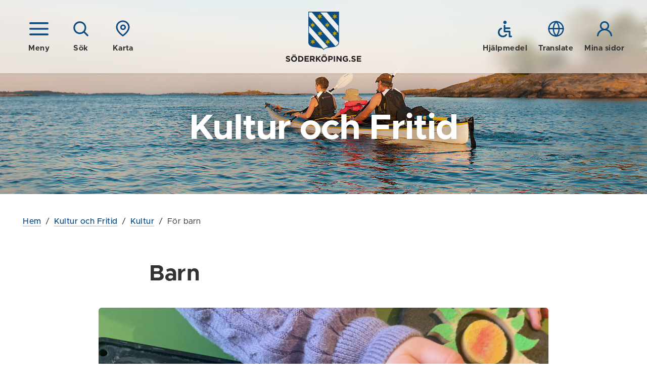

--- FILE ---
content_type: text/html; charset=utf-8
request_url: https://soderkoping.se/kultur-fritid/kultur/barn/?exp=18734
body_size: 51641
content:


<!DOCTYPE html>
<!--[if IE 7]>
<html class="no-js ie8 ie7" lang="sv"> <![endif]-->
<!--[if IE 8]>
<html class="no-js ie8" lang="sv"> <![endif]-->
<!--[if gt IE 8]><!-->
<html class="no-js" lang="sv">
<!--<![endif]-->
<head>
  <!--Cookie consent-->
  <!--<script nonce="ed51a23d5826473ab6d4a28975aa8a5c">window.gdprAppliesGlobally = true; if (!("cmp_id" in window) || window.cmp_id < 1) { window.cmp_id = 0 } if (!("cmp_cdid" in window)) { window.cmp_cdid = "8473b38f6bd6" } if (!("cmp_params" in window)) { window.cmp_params = "" } if (!("cmp_host" in window)) { window.cmp_host = "d.delivery.consentmanager.net" } if (!("cmp_cdn" in window)) { window.cmp_cdn = "cdn.consentmanager.net" } if (!("cmp_proto" in window)) { window.cmp_proto = "https:" } if (!("cmp_codesrc" in window)) { window.cmp_codesrc = "1" } window.cmp_getsupportedLangs = function () { var b = ["DE", "EN", "FR", "IT", "NO", "DA", "FI", "ES", "PT", "RO", "BG", "ET", "EL", "GA", "HR", "LV", "LT", "MT", "NL", "PL", "SV", "SK", "SL", "CS", "HU", "RU", "SR", "ZH", "TR", "UK", "AR", "BS"]; if ("cmp_customlanguages" in window) { for (var a = 0; a < window.cmp_customlanguages.length; a++) { b.push(window.cmp_customlanguages[a].l.toUpperCase()) } } return b }; window.cmp_getRTLLangs = function () { var a = ["AR"]; if ("cmp_customlanguages" in window) { for (var b = 0; b < window.cmp_customlanguages.length; b++) { if ("r" in window.cmp_customlanguages[b] && window.cmp_customlanguages[b].r) { a.push(window.cmp_customlanguages[b].l) } } } return a }; window.cmp_getlang = function (j) { if (typeof (j) != "boolean") { j = true } if (j && typeof (cmp_getlang.usedlang) == "string" && cmp_getlang.usedlang !== "") { return cmp_getlang.usedlang } var g = window.cmp_getsupportedLangs(); var c = []; var f = location.hash; var e = location.search; var a = "languages" in navigator ? navigator.languages : []; if (f.indexOf("cmplang=") != -1) { c.push(f.substr(f.indexOf("cmplang=") + 8, 2).toUpperCase()) } else { if (e.indexOf("cmplang=") != -1) { c.push(e.substr(e.indexOf("cmplang=") + 8, 2).toUpperCase()) } else { if ("cmp_setlang" in window && window.cmp_setlang != "") { c.push(window.cmp_setlang.toUpperCase()) } else { if (a.length > 0) { for (var d = 0; d < a.length; d++) { c.push(a[d]) } } } } } if ("language" in navigator) { c.push(navigator.language) } if ("userLanguage" in navigator) { c.push(navigator.userLanguage) } var h = ""; for (var d = 0; d < c.length; d++) { var b = c[d].toUpperCase(); if (g.indexOf(b) != -1) { h = b; break } if (b.indexOf("-") != -1) { b = b.substr(0, 2) } if (g.indexOf(b) != -1) { h = b; break } } if (h == "" && typeof (cmp_getlang.defaultlang) == "string" && cmp_getlang.defaultlang !== "") { return cmp_getlang.defaultlang } else { if (h == "") { h = "EN" } } h = h.toUpperCase(); return h }; (function () { var n = document; var p = n.getElementsByTagName; var q = window; var f = ""; var b = "_en"; if ("cmp_getlang" in q) { f = q.cmp_getlang().toLowerCase(); if ("cmp_customlanguages" in q) { for (var h = 0; h < q.cmp_customlanguages.length; h++) { if (q.cmp_customlanguages[h].l.toUpperCase() == f.toUpperCase()) { f = "en"; break } } } b = "_" + f } function g(i, e) { var t = ""; i += "="; var s = i.length; var d = location; if (d.hash.indexOf(i) != -1) { t = d.hash.substr(d.hash.indexOf(i) + s, 9999) } else { if (d.search.indexOf(i) != -1) { t = d.search.substr(d.search.indexOf(i) + s, 9999) } else { return e } } if (t.indexOf("&") != -1) { t = t.substr(0, t.indexOf("&")) } return t } var j = ("cmp_proto" in q) ? q.cmp_proto : "https:"; if (j != "http:" && j != "https:") { j = "https:" } var k = ("cmp_ref" in q) ? q.cmp_ref : location.href; var r = n.createElement("script"); r.setAttribute("data-cmp-ab", "1"); var c = g("cmpdesign", ""); var a = g("cmpregulationkey", ""); var o = g("cmpatt", ""); r.src = j + "//" + q.cmp_host + "/delivery/cmp.php?" + ("cmp_id" in q && q.cmp_id > 0 ? "id=" + q.cmp_id : "") + ("cmp_cdid" in q ? "cdid=" + q.cmp_cdid : "") + "&h=" + encodeURIComponent(k) + (c != "" ? "&cmpdesign=" + encodeURIComponent(c) : "") + (a != "" ? "&cmpregulationkey=" + encodeURIComponent(a) : "") + (o != "" ? "&cmpatt=" + encodeURIComponent(o) : "") + ("cmp_params" in q ? "&" + q.cmp_params : "") + (n.cookie.length > 0 ? "&__cmpfcc=1" : "") + "&l=" + f.toLowerCase() + "&o=" + (new Date()).getTime(); r.type = "text/javascript"; r.async = true; if (n.currentScript && n.currentScript.parentElement) { n.currentScript.parentElement.appendChild(r) } else { if (n.body) { n.body.appendChild(r) } else { var m = p("body"); if (m.length == 0) { m = p("div") } if (m.length == 0) { m = p("span") } if (m.length == 0) { m = p("ins") } if (m.length == 0) { m = p("script") } if (m.length == 0) { m = p("head") } if (m.length > 0) { m[0].appendChild(r) } } } var r = n.createElement("script"); r.src = j + "//" + q.cmp_cdn + "/delivery/js/cmp" + b + ".min.js"; r.type = "text/javascript"; r.setAttribute("data-cmp-ab", "1"); r.async = true; if (n.currentScript && n.currentScript.parentElement) { n.currentScript.parentElement.appendChild(r) } else { if (n.body) { n.body.appendChild(r) } else { var m = p("body"); if (m.length == 0) { m = p("div") } if (m.length == 0) { m = p("span") } if (m.length == 0) { m = p("ins") } if (m.length == 0) { m = p("script") } if (m.length == 0) { m = p("head") } if (m.length > 0) { m[0].appendChild(r) } } } })(); window.cmp_addFrame = function (b) { if (!window.frames[b]) { if (document.body) { var a = document.createElement("iframe"); a.style.cssText = "display:none"; if ("cmp_cdn" in window && "cmp_ultrablocking" in window && window.cmp_ultrablocking > 0) { a.src = "//" + window.cmp_cdn + "/delivery/empty.html" } a.name = b; document.body.appendChild(a) } else { window.setTimeout(window.cmp_addFrame, 10, b) } } }; window.cmp_rc = function (h) { var b = document.cookie; var f = ""; var d = 0; while (b != "" && d < 100) { d++; while (b.substr(0, 1) == " ") { b = b.substr(1, b.length) } var g = b.substring(0, b.indexOf("=")); if (b.indexOf(";") != -1) { var c = b.substring(b.indexOf("=") + 1, b.indexOf(";")) } else { var c = b.substr(b.indexOf("=") + 1, b.length) } if (h == g) { f = c } var e = b.indexOf(";") + 1; if (e == 0) { e = b.length } b = b.substring(e, b.length) } return (f) }; window.cmp_stub = function () { var a = arguments; __cmp.a = __cmp.a || []; if (!a.length) { return __cmp.a } else { if (a[0] === "ping") { if (a[1] === 2) { a[2]({ gdprApplies: gdprAppliesGlobally, cmpLoaded: false, cmpStatus: "stub", displayStatus: "hidden", apiVersion: "2.0", cmpId: 31 }, true) } else { a[2](false, true) } } else { if (a[0] === "getUSPData") { a[2]({ version: 1, uspString: window.cmp_rc("") }, true) } else { if (a[0] === "getTCData") { __cmp.a.push([].slice.apply(a)) } else { if (a[0] === "addEventListener" || a[0] === "removeEventListener") { __cmp.a.push([].slice.apply(a)) } else { if (a.length == 4 && a[3] === false) { a[2]({}, false) } else { __cmp.a.push([].slice.apply(a)) } } } } } } }; window.cmp_gppstub = function () { var a = arguments; __gpp.q = __gpp.q || []; if (!a.length) { return __gpp.q } var g = a[0]; var f = a.length > 1 ? a[1] : null; var e = a.length > 2 ? a[2] : null; if (g === "ping") { return { gppVersion: "1.0", cmpStatus: "stub", cmpDisplayStatus: "hidden", apiSupport: [], currentAPI: "", cmpId: 31 } } else { if (g === "addEventListener") { __gpp.e = __gpp.e || []; if (!("lastId" in __gpp)) { __gpp.lastId = 0 } __gpp.lastId++; var c = __gpp.lastId; __gpp.e.push({ id: c, callback: f }); return { eventName: "listenerRegistered", listenerId: c, data: true } } else { if (g === "removeEventListener") { var h = false; __gpp.e = __gpp.e || []; for (var d = 0; d < __gpp.e.length; d++) { if (__gpp.e[d].id == e) { __gpp.e[d].splice(d, 1); h = true; break } } return { eventName: "listenerRemoved", listenerId: e, data: h } } else { if (g === "hasSection" || g === "getSection" || g === "getField" || g === "getGPPString") { return null } else { __gpp.q.push([].slice.apply(a)) } } } } }; window.cmp_msghandler = function (d) { var a = typeof d.data === "string"; try { var c = a ? JSON.parse(d.data) : d.data } catch (f) { var c = null } if (typeof (c) === "object" && c !== null && "__cmpCall" in c) { var b = c.__cmpCall; window.__cmp(b.command, b.parameter, function (h, g) { var e = { __cmpReturn: { returnValue: h, success: g, callId: b.callId } }; d.source.postMessage(a ? JSON.stringify(e) : e, "*") }) } if (typeof (c) === "object" && c !== null && "__uspapiCall" in c) { var b = c.__uspapiCall; window.__uspapi(b.command, b.version, function (h, g) { var e = { __uspapiReturn: { returnValue: h, success: g, callId: b.callId } }; d.source.postMessage(a ? JSON.stringify(e) : e, "*") }) } if (typeof (c) === "object" && c !== null && "__tcfapiCall" in c) { var b = c.__tcfapiCall; window.__tcfapi(b.command, b.version, function (h, g) { var e = { __tcfapiReturn: { returnValue: h, success: g, callId: b.callId } }; d.source.postMessage(a ? JSON.stringify(e) : e, "*") }, b.parameter) } if (typeof (c) === "object" && c !== null && "__gppCall" in c) { var b = c.__gppCall; window.__gpp(b.command, function (h, g) { var e = { __gppReturn: { returnValue: h, success: g, callId: b.callId } }; d.source.postMessage(a ? JSON.stringify(e) : e, "*") }, b.parameter, "version" in b ? b.version : 1) } }; window.cmp_setStub = function (a) { if (!(a in window) || (typeof (window[a]) !== "function" && typeof (window[a]) !== "object" && (typeof (window[a]) === "undefined" || window[a] !== null))) { window[a] = window.cmp_stub; window[a].msgHandler = window.cmp_msghandler; window.addEventListener("message", window.cmp_msghandler, false) } }; window.cmp_setGppStub = function (a) { if (!(a in window) || (typeof (window[a]) !== "function" && typeof (window[a]) !== "object" && (typeof (window[a]) === "undefined" || window[a] !== null))) { window[a] = window.cmp_gppstub; window[a].msgHandler = window.cmp_msghandler; window.addEventListener("message", window.cmp_msghandler, false) } }; window.cmp_addFrame("__cmpLocator"); if (!("cmp_disableusp" in window) || !window.cmp_disableusp) { window.cmp_addFrame("__uspapiLocator") } if (!("cmp_disabletcf" in window) || !window.cmp_disabletcf) { window.cmp_addFrame("__tcfapiLocator") } if (!("cmp_disablegpp" in window) || !window.cmp_disablegpp) { window.cmp_addFrame("__gppLocator") } window.cmp_setStub("__cmp"); if (!("cmp_disabletcf" in window) || !window.cmp_disabletcf) { window.cmp_setStub("__tcfapi") } if (!("cmp_disableusp" in window) || !window.cmp_disableusp) { window.cmp_setStub("__uspapi") } if (!("cmp_disablegpp" in window) || !window.cmp_disablegpp) { window.cmp_setGppStub("__gpp") };</script>-->
  <title>Barn - S&#246;derk&#246;pings kommun</title>
  <script nonce="ed51a23d5826473ab6d4a28975aa8a5c">
    (function () {
      document.documentElement.className = document.documentElement.className.replace(/(^|\s)no-js(\s|$)/, '$1$2') + ('js');
    })();
  </script>
  <meta charset="utf-8" />
  <meta name="viewport" content="width=device-width, initial-scale=1">
  <meta name="description" content="H&#228;r har vi samlat det som passar barn speciellt bra." />
  <meta property="og:title" content="Barn" />
  <meta property="og:description" content="H&#228;r har vi samlat det som passar barn speciellt bra." />
  
  
  <meta property="og:locale" content="sv_SE" />
  <link href="/favicon.ico" rel="shortcut icon" type="image/x-icon" />
  
  <link rel="stylesheet" href="/frontend/dist/main.css?2.0.30.0" />
  <link href="https://customer.cludo.com/css/templates/v2.1/essentials/cludo-search.min.css" type="text/css" rel="stylesheet" />
  
  
  
  <script type="text/javascript" src="/modules/EPiServer.Vizzit/ClientResources/js/vizzit.integration.js"></script>
<script type="text/javascript">
$vizzit$ = typeof $vizzit$ != 'undefined' ? $vizzit$ : {};
</script>
<script type="text/javascript">
$vizzit$ = {keys: $vizzit$.keys || {},client: $vizzit$.client || {},config: $vizzit$.config || {},endpoint: $vizzit$.endpoint || {},};
</script>
<script type="text/javascript">
$vizzit$.keys.public = 'f2dymOJBhNQhcQrcig7pEAtbvWnoSsW42vRmqjy4Hz4=';
</script>
<script type="text/javascript">
$vizzit$.config.cookie_auto = false;
</script>

</head>
<body class="page">



  <!--eri-no-index-->
    <div class="skip">
      <a href="#innehall">Gå till innehåll</a>
    </div>

  
    <div class="search" id="search">
      <div class="search-form">
        <form method="GET" autocomplete="off" id="cludo-search-form" class="search-form__inner" action="/sok/">
          <label for="query">S&#246;k p&#229; webbplatsen</label>
          <input type="search" name="query" id="query" placeholder="Vad letar du efter?" />
          <button type="submit">
            <span class="icon "><svg class="icon__svg icon__search-dims"><use xlink:href="/frontend/dist/icons.svg#search"></use></svg></span>
            S&#214;K
          </button>
        </form>
      </div>
    </div>
      <div id="MapContainer" class="map-overlay hidden" data-map-container-ref="1105"></div>

  <header class="header " data-module="Header">
    <div class="header__bg"></div>
    <div class="header__overlay"></div>
    <div class="header__inner wrap">
      <div class="header__group">
          <a href="?view=nav" class="icon-button header__group__nav-button" data-module="Navigation" aria-controls="Navigation">
            <span class="icon "><svg class="icon__svg icon__nav-dims"><use xlink:href="/frontend/dist/icons.svg#nav"></use></svg></span>
            <span class="icon hidden"><svg class="icon__svg icon__cross-dims"><use xlink:href="/frontend/dist/icons.svg#cross"></use></svg></span>
            <span class="icon-button__text">Meny</span>
          </a>
                  <a href="?view=search" class="icon-button header__group__search-button" data-module="Search" aria-controls="search">
            <span class="icon "><svg class="icon__svg icon__search-dims"><use xlink:href="/frontend/dist/icons.svg#search"></use></svg></span>
            <span class="icon hidden"><svg class="icon__svg icon__cross-dims"><use xlink:href="/frontend/dist/icons.svg#cross"></use></svg></span>
            <span class="icon-button__text">Sök</span>
          </a>
                    <a href="?view=map" class="js-only icon-button header__group__map-button" data-module="MapOverlay" aria-controls="MapContainer">
              <span class="icon "><svg class="icon__svg icon__map-dims"><use xlink:href="/frontend/dist/icons.svg#map"></use></svg></span>
              <span class="icon hidden"><svg class="icon__svg icon__cross-dims"><use xlink:href="/frontend/dist/icons.svg#cross"></use></svg></span>
              <span class="icon-button__text">Karta</span>
            </a>
      </div>

        <div class="header__logotype">
          <a href="/">
              <img src="/frontend/assets/images/logotype-shield.svg" width="61" alt="" aria-hidden="true" />
              <img src="/frontend/assets/images/logotype-text.svg" width="150" alt="Till startsidan - S&#246;derk&#246;pings kommun" />
          </a>
        </div>
      <div class="header__group">
          <a href="/om-webbplatsen/hjalpmedel/" class="icon-button">
            <span class="icon "><svg class="icon__svg icon__a11y-dims"><use xlink:href="/frontend/dist/icons.svg#a11y"></use></svg></span>
            <span class="icon-button__text">Hjälpmedel</span>
          </a>

          <a href="/om-webbplatsen/translate/" class="icon-button">
            <span class="icon "><svg class="icon__svg icon__globe-dims"><use xlink:href="/frontend/dist/icons.svg#globe"></use></svg></span>
            <span class="icon-button__text">Translate</span>
          </a>

          <a href="https://minasidor.soderkoping.se/oversikt" class="icon-button">
            <span class="icon "><svg class="icon__svg icon__user-dims"><use xlink:href="/frontend/dist/icons.svg#user"></use></svg></span>
            <span class="icon-button__text">Mina sidor</span>
          </a>
      </div>
    </div>
    
  </header>
  
<nav id="Navigation" class="navigation " aria-label="Meny">
    
    <div class="navigation__header">

        <a href="/kultur-fritid/kultur/barn/" aria-role="button" class="icon-button navigation__close">
            <span class="icon "><svg class="icon__svg icon__cross-dims"><use xlink:href="/frontend/dist/icons.svg#cross"></use></svg></span>
            <span class="icon-button__text">Dölj meny</span>
        </a>

        <button class="navigation__pin">
            <span class="icon "><svg class="icon__svg icon__thumbpin-dims"><use xlink:href="/frontend/dist/icons.svg#thumbpin"></use></svg></span>
            <span class="visually-hidden">Nåla fast meny</span>
        </button>


            <a href="?view=map" class="icon-button navigation__map" data-module="MapOverlay" aria-controls="MapContainer">
                <span class="icon "><svg class="icon__svg icon__map-dims"><use xlink:href="/frontend/dist/icons.svg#map"></use></svg></span>
                <span class="icon hidden"><svg class="icon__svg icon__cross-dims"><use xlink:href="/frontend/dist/icons.svg#cross"></use></svg></span>
                <span class="icon-button__text">Karta</span>
            </a>

    </div>

    <div class="navigation__inner">
        <div class="navigation__main">
            <ul class="nav-tree nav-tree--icons" data-module="NavTree" data-fetch-url="/menu/fetchsubnavigationitems">
                    <li class="nav-tree__child">
        <div class="nav-tree__child__row">                
            <a href="/forskola-skola/">
<span class="icon icon--fixed"><svg class="icon__svg icon__arrow-dims"><use xlink:href="/frontend/dist/icons.svg#arrow"></use></svg></span>                F&#246;rskola och Skola
            </a>
                <button aria-label=+ class="nav-tree__child__row__toggle js-only " data-id="30" data-lang="sv" data-loaded="false">
                    <span class="icon "><svg class="icon__svg icon__chevron-nav-dims"><use xlink:href="/frontend/dist/icons.svg#chevron-nav"></use></svg></span>
                </button>
        </div>
            <div class="nav-tree__child__children">
            </div>
    </li>
    <li class="nav-tree__child">
        <div class="nav-tree__child__row">                
            <a href="/bostad-miljo/">
<span class="icon icon--fixed"><svg class="icon__svg icon__house-dims"><use xlink:href="/frontend/dist/icons.svg#house"></use></svg></span>                Bostad och Milj&#246;
            </a>
                <button aria-label=+ class="nav-tree__child__row__toggle js-only " data-id="44" data-lang="sv" data-loaded="false">
                    <span class="icon "><svg class="icon__svg icon__chevron-nav-dims"><use xlink:href="/frontend/dist/icons.svg#chevron-nav"></use></svg></span>
                </button>
        </div>
            <div class="nav-tree__child__children">
            </div>
    </li>
    <li class="nav-tree__child">
        <div class="nav-tree__child__row">                
            <a href="/samhalle-trafik/">
<span class="icon icon--fixed"><svg class="icon__svg icon__cone-dims"><use xlink:href="/frontend/dist/icons.svg#cone"></use></svg></span>                Samh&#228;lle och Trafik
            </a>
                <button aria-label=+ class="nav-tree__child__row__toggle js-only " data-id="45" data-lang="sv" data-loaded="false">
                    <span class="icon "><svg class="icon__svg icon__chevron-nav-dims"><use xlink:href="/frontend/dist/icons.svg#chevron-nav"></use></svg></span>
                </button>
        </div>
            <div class="nav-tree__child__children">
            </div>
    </li>
    <li class="nav-tree__child">
        <div class="nav-tree__child__row">                
            <a href="/turism/">
<span class="icon icon--fixed"><svg class="icon__svg icon__sun-dims"><use xlink:href="/frontend/dist/icons.svg#sun"></use></svg></span>                Visit S&#246;derk&#246;ping
            </a>
                <button aria-label=+ class="nav-tree__child__row__toggle js-only " data-id="21152" data-lang="sv" data-loaded="false">
                    <span class="icon "><svg class="icon__svg icon__chevron-nav-dims"><use xlink:href="/frontend/dist/icons.svg#chevron-nav"></use></svg></span>
                </button>
        </div>
            <div class="nav-tree__child__children">
            </div>
    </li>
    <li class="nav-tree__child">
        <div class="nav-tree__child__row">                
            <a href="/stod-omsorg/">
<span class="icon icon--fixed"><svg class="icon__svg icon__heart-dims"><use xlink:href="/frontend/dist/icons.svg#heart"></use></svg></span>                St&#246;d och Omsorg
            </a>
                <button aria-label=+ class="nav-tree__child__row__toggle js-only " data-id="46" data-lang="sv" data-loaded="false">
                    <span class="icon "><svg class="icon__svg icon__chevron-nav-dims"><use xlink:href="/frontend/dist/icons.svg#chevron-nav"></use></svg></span>
                </button>
        </div>
            <div class="nav-tree__child__children">
            </div>
    </li>
    <li class="nav-tree__child nav-tree__child--expanded">
        <div class="nav-tree__child__row">                
            <a href="/kultur-fritid/">
<span class="icon icon--fixed"><svg class="icon__svg icon__note-dims"><use xlink:href="/frontend/dist/icons.svg#note"></use></svg></span>                Kultur och Fritid
            </a>
                <button aria-label=- class="nav-tree__child__row__toggle js-only  nav-tree__child__row__toggle--expanded" data-id="51" data-lang="sv" data-loaded="true">
                    <span class="icon "><svg class="icon__svg icon__chevron-nav-dims"><use xlink:href="/frontend/dist/icons.svg#chevron-nav"></use></svg></span>
                </button>
        </div>
            <div class="nav-tree__child__children">
                    <ul class="nav-tree">
                            <li class="nav-tree__child">
        <div class="nav-tree__child__row">                
            <a href="/kultur-fritid/natur-friluftsliv/">
                Natur &amp; Friluftsliv
            </a>
                <button aria-label=+ class="nav-tree__child__row__toggle js-only " data-id="342" data-lang="sv" data-loaded="false">
                    <span class="icon "><svg class="icon__svg icon__chevron-nav-dims"><use xlink:href="/frontend/dist/icons.svg#chevron-nav"></use></svg></span>
                </button>
        </div>
            <div class="nav-tree__child__children">
            </div>
    </li>
    <li class="nav-tree__child">
        <div class="nav-tree__child__row">                
            <a href="/kultur-fritid/idrott-motion/">
                Idrott &amp; Motion
            </a>
                <button aria-label=+ class="nav-tree__child__row__toggle js-only " data-id="343" data-lang="sv" data-loaded="false">
                    <span class="icon "><svg class="icon__svg icon__chevron-nav-dims"><use xlink:href="/frontend/dist/icons.svg#chevron-nav"></use></svg></span>
                </button>
        </div>
            <div class="nav-tree__child__children">
            </div>
    </li>
    <li class="nav-tree__child">
        <div class="nav-tree__child__row">                
            <a href="/kultur-fritid/foreningsliv/">
                F&#246;reningsliv
            </a>
                <button aria-label=+ class="nav-tree__child__row__toggle js-only " data-id="344" data-lang="sv" data-loaded="false">
                    <span class="icon "><svg class="icon__svg icon__chevron-nav-dims"><use xlink:href="/frontend/dist/icons.svg#chevron-nav"></use></svg></span>
                </button>
        </div>
            <div class="nav-tree__child__children">
            </div>
    </li>
    <li class="nav-tree__child nav-tree__child--expanded">
        <div class="nav-tree__child__row">                
            <a href="/kultur-fritid/kultur/">
                Kultur
            </a>
                <button aria-label=- class="nav-tree__child__row__toggle js-only  nav-tree__child__row__toggle--expanded" data-id="18654" data-lang="sv" data-loaded="true">
                    <span class="icon "><svg class="icon__svg icon__chevron-nav-dims"><use xlink:href="/frontend/dist/icons.svg#chevron-nav"></use></svg></span>
                </button>
        </div>
            <div class="nav-tree__child__children">
                    <ul class="nav-tree">
                            <li class="nav-tree__child">
        <div class="nav-tree__child__row">                
            <a href="/kultur-fritid/kultur/bio-musik-och-teater/">
                Bio, Musik &amp; Teater
            </a>
        </div>
    </li>
    <li class="nav-tree__child nav-tree__child--selected">
        <div class="nav-tree__child__row">                
            <a href="/kultur-fritid/kultur/barn/">
                F&#246;r barn
            </a>
        </div>
    </li>
    <li class="nav-tree__child">
        <div class="nav-tree__child__row">                
            <a href="/kultur-fritid/kultur/forelasningar--guidningar/">
                F&#246;rel&#228;sningar &amp; ber&#228;ttarvandringar
            </a>
        </div>
    </li>
    <li class="nav-tree__child">
        <div class="nav-tree__child__row">                
            <a href="/kultur-fritid/kultur/kulturpris--kulturstipendium/">
                Kulturpris &amp; kulturstipendium
            </a>
        </div>
    </li>
    <li class="nav-tree__child">
        <div class="nav-tree__child__row">                
            <a href="/kultur-fritid/kultur/lyssna/">
                Lyssna
            </a>
        </div>
    </li>
    <li class="nav-tree__child">
        <div class="nav-tree__child__row">                
            <a href="/kultur-fritid/kultur/utstallningar/">
                Utst&#228;llningar, inne och ute
            </a>
        </div>
    </li>
    <li class="nav-tree__child">
        <div class="nav-tree__child__row">                
            <a href="/kultur-fritid/kultur/arliga-evenemang2/">
                &#197;rliga evenemang
            </a>
        </div>
    </li>

                    </ul>
            </div>
    </li>
    <li class="nav-tree__child">
        <div class="nav-tree__child__row">                
            <a href="/kultur-fritid/soderkopings-historia/">
                S&#246;derk&#246;pings historia
            </a>
                <button aria-label=+ class="nav-tree__child__row__toggle js-only " data-id="349" data-lang="sv" data-loaded="false">
                    <span class="icon "><svg class="icon__svg icon__chevron-nav-dims"><use xlink:href="/frontend/dist/icons.svg#chevron-nav"></use></svg></span>
                </button>
        </div>
            <div class="nav-tree__child__children">
            </div>
    </li>
    <li class="nav-tree__child">
        <div class="nav-tree__child__row">                
            <a href="/kultur-fritid/bibliotek/">
                Bibliotek
            </a>
        </div>
    </li>
    <li class="nav-tree__child">
        <div class="nav-tree__child__row">                
            <a href="/kultur-fritid/focus-fritidsgard/">
                Fritidsg&#229;rd
            </a>
                <button aria-label=+ class="nav-tree__child__row__toggle js-only " data-id="341" data-lang="sv" data-loaded="false">
                    <span class="icon "><svg class="icon__svg icon__chevron-nav-dims"><use xlink:href="/frontend/dist/icons.svg#chevron-nav"></use></svg></span>
                </button>
        </div>
            <div class="nav-tree__child__children">
            </div>
    </li>
    <li class="nav-tree__child">
        <div class="nav-tree__child__row">                
            <a href="/kultur-fritid/kulturskola/">
                Kulturskola
            </a>
        </div>
    </li>
    <li class="nav-tree__child">
        <div class="nav-tree__child__row">                
            <a href="/kultur-fritid/arrangera-evenemang/">
                Arrangera evenemang
            </a>
        </div>
    </li>

                    </ul>
            </div>
    </li>
    <li class="nav-tree__child">
        <div class="nav-tree__child__row">                
            <a href="/kommun-politik/">
<span class="icon icon--fixed"><svg class="icon__svg icon__gavel-dims"><use xlink:href="/frontend/dist/icons.svg#gavel"></use></svg></span>                Kommun och Politik
            </a>
                <button aria-label=+ class="nav-tree__child__row__toggle js-only " data-id="55" data-lang="sv" data-loaded="false">
                    <span class="icon "><svg class="icon__svg icon__chevron-nav-dims"><use xlink:href="/frontend/dist/icons.svg#chevron-nav"></use></svg></span>
                </button>
        </div>
            <div class="nav-tree__child__children">
            </div>
    </li>
    <li class="nav-tree__child">
        <div class="nav-tree__child__row">                
            <a href="/naringsliv-och-arbete/">
<span class="icon icon--fixed"><svg class="icon__svg icon__arrow-dims"><use xlink:href="/frontend/dist/icons.svg#arrow"></use></svg></span>                N&#228;ringsliv och Arbete
            </a>
                <button aria-label=+ class="nav-tree__child__row__toggle js-only " data-id="14044" data-lang="sv" data-loaded="false">
                    <span class="icon "><svg class="icon__svg icon__chevron-nav-dims"><use xlink:href="/frontend/dist/icons.svg#chevron-nav"></use></svg></span>
                </button>
        </div>
            <div class="nav-tree__child__children">
            </div>
    </li>

            </ul>
        </div>
        <div class="navigation__additional">
            <ul class="link-list link-list--smaller">
                    <li>
                        <a href="/om-webbplatsen/hjalpmedel/">
                            Hjälpmedel
                        </a>
                    </li>
                                    <li>
                        <a href="/om-webbplatsen/translate/">
                            Translate
                        </a>
                    </li>
                                    <li>
                        <a href="https://minasidor.soderkoping.se/oversikt">
                            Mina sidor
                        </a>
                    </li>
                                    <li>
                        <a href="/press/">
                            Press
                        </a>
                    </li>
                                    <li>
                        <a href="/kontakter/">
                            Kontakter
                        </a>
                    </li>
            </ul>            
        </div>
        <div class="navigation__footer">
            <p>
                <strong>
Söderköpings kommun</strong><br />
                
614 80 Söderköping
            </p>
            <p>
                
0121-181 00<br />
                <a href="mailto:kommun@soderkoping.se ">
kommun@soderkoping.se </a>
            </p>
        </div>
    </div>
    

</nav>


  <!--/eri-no-index-->


    <div class="content">
      <!--eri-no-index-->
        <div class="content__header" style="background-image: url(&#39;/imagevault/publishedmedia/ovarph0qp7ru3xd75tv8/20130805_DSC4104.png&#39;)">
            <div class="content__header__inner">
                  <h1 class="content__header__title">
Kultur och Fritid</h1>
            </div>
          </div>
      <!--/eri-no-index-->

        <!--eri-no-index-->
        <div class="content__tools wrap">
<!--eri-no-index-->
<div id="path" class="path">  
    <div class="path__inner">
        <div class="path__inner__overflow">
            <a href="/">Hem</a><span> / </span><a href="/kultur-fritid/">Kultur och Fritid</a><span> / </span><a href="/kultur-fritid/kultur/">Kultur</a><span> / </span>
För barn
        </div>        
    </div> 
</div>
<!--/eri-no-index-->                  </div>
        <!--/eri-no-index-->
      
        <main class="wrap wrap--narrow">
          <div>
            <div class="text text--main" id="main-body">
              <h1 id="innehall">
Barn</h1>



                <p class="introduction">
                  


                </p>



              
  <img src="/imagevault/publishedmedia/iu9m050h1999uh5nt4nv/m-lande_barn2.jpg" alt="" width="940" height="403" class="content__image" />

              



<p>H&auml;r har vi samlat det som passar barn speciellt bra. En del finns alltid, annat finns en dag eller tv&aring;. En del &auml;r bara sommartid, en del finns &aring;ret runt.</p>
<p>Vill du att ditt barn sj&auml;lv ska f&aring; skapa, spela ett instrument eller spela drama s&aring; titta p&aring; kulturskolan i l&auml;nken l&auml;ngst ner.</p>

<div><div><div class="container container--solid container--wide">
    <div class="container__body accordion">
        <ul class="accordion__items">
                <li class="accordion__item toggle" data-module="Toggle" data-toggle-expanded="false" id="_18730">
                    <strong class="accordion__item__title">
                        <a href="?exp=18730#_18730" class="toggle__control" aria-expanded="false">
                            <span class="accordion__item__title__text">Barnsliga fredagar p&#229; Stinsen</span>
                            <span class="accordion__item__title__icon">
                                <span class="icon "><svg class="icon__svg icon__chevron-dims"><use xlink:href="/frontend/dist/icons.svg#chevron"></use></svg></span>
                            </span>
                        </a>
                    </strong>
                    <div class="accordion__item__body toggle__area">
                        <div class="text">
                            <p><img src="/imagevault/publishedmedia/y0h6oi3ugza3lbavfjwr/hand-845269.jpg" alt="" width="600" height="400" /></p>
<p>Fredagar kl 15 bjuder vi p&aring; ett varierat kulturutbud som passar f&ouml;r barn, oftast fr&aring;n 3 &aring;r. Det kan vara teater, cirkus, skapande verkstad, f&ouml;rfattarbes&ouml;k, dramasaga, ber&auml;ttande m m.</p>
<p>Kostnadsfritt f&ouml;rst&aring;s! F&ouml;r aktuellt program titta i evenemangskalendern, l&auml;nk nedan.</p>
                        </div>
                    </div>
                </li>
                <li class="accordion__item toggle" data-module="Toggle" data-toggle-expanded="false" id="_18736">
                    <strong class="accordion__item__title">
                        <a href="?exp=18736#_18736" class="toggle__control" aria-expanded="false">
                            <span class="accordion__item__title__text">En dag f&#246;r barnen och G&#228;stabud</span>
                            <span class="accordion__item__title__icon">
                                <span class="icon "><svg class="icon__svg icon__chevron-dims"><use xlink:href="/frontend/dist/icons.svg#chevron"></use></svg></span>
                            </span>
                        </a>
                    </strong>
                    <div class="accordion__item__body toggle__area">
                        <div class="text">
                            <p><img class="left" src="/imagevault/publishedmedia/cmz3nsyb46xewfnpyhve/100911_S1W9161.png" alt="" width="267" height="400" /></p>
<p><strong>En dag f&ouml;r barnen</strong> anordnas i slutet av maj av f&ouml;reningen M&ouml;jligheternas S&ouml;derk&ouml;ping. En l&ouml;rdag helt vikt f&ouml;r barnen med upptr&auml;danden, skapande, lekar och mycket annat. L&auml;s i evenemangskalendern n&auml;r det b&ouml;rjar n&auml;rma sig. L&auml;nk nedan.</p>
<p>&nbsp;</p>
<p><strong>S&ouml;derk&ouml;pings G&auml;stabud</strong> inneb&auml;r mycket kul att g&ouml;ra och se f&ouml;r barnen sista helgen i augusti! <br />L&auml;s mer p&aring; <a title="G&auml;stabudets hemsida" href="http://www.gastabud.se" target="_blank" rel="noopener">G&auml;stabudets hemsida.</a></p>
                        </div>
                    </div>
                </li>
                <li class="accordion__item toggle" data-module="Toggle" data-toggle-expanded="false" id="_20586">
                    <strong class="accordion__item__title">
                        <a href="?exp=20586#_20586" class="toggle__control" aria-expanded="false">
                            <span class="accordion__item__title__text">Galleri G&#229;ngtunnel</span>
                            <span class="accordion__item__title__icon">
                                <span class="icon "><svg class="icon__svg icon__chevron-dims"><use xlink:href="/frontend/dist/icons.svg#chevron"></use></svg></span>
                            </span>
                        </a>
                    </strong>
                    <div class="accordion__item__body toggle__area">
                        <div class="text">
                            <p><img class="right" src="/imagevault/publishedmedia/jl725tdysoieo5w30m3g/H-nder_m-lar.jpg" alt="" width="300" height="400" />Galleri G&aring;ngtunnel &auml;r ett galleri utomhus, i S&ouml;derk&ouml;pings enda g&aring;ngtunnel under E22:an.</p>
<p><em>26 meter ung konst<br /></em>- ett ungdomsprojekt med konstn&auml;ren Mika Liffner:</p>
<p>&rdquo;Med tv&aring; f&auml;rgglada resv&auml;skor har jag &aring;kt runt i S&ouml;derk&ouml;pings kommun och tr&auml;ffat barn och unga. Vi har jobbat p&aring; temat abstrakt, allts&aring; icke f&ouml;rest&auml;llande bilder. Jag har sagt: G&ouml;r precis vad du vill, s&aring; l&auml;nge det inte f&ouml;rest&auml;ller n&aring;got!</p>
<p>Att f&aring; skapa med f&auml;rg och form utan n&aring;got krav p&aring; resultat eller bed&ouml;mning kan vara befriande och rogivande. Det har blivit fantastiskt vackra, sp&auml;nnande och f&auml;rgglada bilder.</p>
<p>Ett stort tack till alla er som varit med, tillsammans har vi skapat 26 meter ung konst!"</p>
<p>/ Mika Liffner</p>
<p><img src="/imagevault/publishedmedia/65inoisuqnbenhl4y47d/skyltar_g-ngtunneln_8.jpg" alt="" width="720" height="400" /></p>
                        </div>
                    </div>
                </li>
                <li class="accordion__item toggle" data-module="Toggle" data-toggle-expanded="false" id="_18754">
                    <strong class="accordion__item__title">
                        <a href="?exp=18754#_18754" class="toggle__control" aria-expanded="false">
                            <span class="accordion__item__title__text">I fablernas v&#228;rld</span>
                            <span class="accordion__item__title__icon">
                                <span class="icon "><svg class="icon__svg icon__chevron-dims"><use xlink:href="/frontend/dist/icons.svg#chevron"></use></svg></span>
                            </span>
                        </a>
                    </strong>
                    <div class="accordion__item__body toggle__area">
                        <div class="text">
                            <p>Fabler har ber&auml;ttats i alla tider. En fabel &auml;r en kort ber&auml;ttelse, som inte beh&ouml;ver k&auml;nnas sann. Huvudpersonerna &auml;r riktiga eller p&aring;hittade djur som pratar och beter sig som m&auml;nniskor. Fabeln ber&auml;ttar vad som &auml;r r&auml;tt och fel och har en sensmoral p&aring; slutet, ett p&aring;pekande om hur man b&ouml;r uppf&ouml;ra sig.&nbsp;</p>
<p>I fablernas v&auml;rld vill vi lyfta fram de medeltida fablerna genom att f&ouml;ra in dem i ett nutida sammanhang, vad anses som gott och ont idag? Vilka beteende uppmuntrar vi och vilka inte?</p>
<p>I en lekfull gestaltning har Olav Lunde speglat det vi vill f&ouml;rmedla till v&aring;ra barn idag - en slags modern fabel &ouml;ppen f&ouml;r olika tolkningar.</p>
<p>M&aring;lgruppen &auml;r 4 -10-&aring;ringar men vi tror att konstverken kan intressera b&aring;de barn och vuxna.</p>
<p>H&auml;r presenteras konstn&auml;ren Olav Lundes verk "Digital Hydra"&nbsp; &nbsp; &nbsp; &nbsp; &nbsp; &nbsp; &nbsp; &nbsp; &nbsp; &nbsp; &nbsp; &nbsp; &nbsp; &nbsp; &nbsp; &nbsp; &nbsp; &nbsp; &nbsp; &nbsp; &nbsp; &nbsp;</p>
<p><a title="Digital Hydra" href="/kultur-fritid/kultur/barn/digital-hydra/" target="_blank" rel="noopener">Digital hydra &ndash; Olav Lunde</a></p>
<p>&nbsp;</p>
                        </div>
                    </div>
                </li>
                <li class="accordion__item toggle" data-module="Toggle" data-toggle-expanded="false" id="_18731">
                    <strong class="accordion__item__title">
                        <a href="?exp=18731#_18731" class="toggle__control" aria-expanded="false">
                            <span class="accordion__item__title__text">Lovverksamhet</span>
                            <span class="accordion__item__title__icon">
                                <span class="icon "><svg class="icon__svg icon__chevron-dims"><use xlink:href="/frontend/dist/icons.svg#chevron"></use></svg></span>
                            </span>
                        </a>
                    </strong>
                    <div class="accordion__item__body toggle__area">
                        <div class="text">
                            <p><img src="/imagevault/publishedmedia/n3yujimpp1cadi3dq0na/art-1851483.jpg" alt="" width="670" height="400" />Under sportlov, sommarlov och h&ouml;stlov finns program f&ouml;r skollediga barn. Alla aktiviteter finns att hitta p&aring; <a title="Evenemang S&ouml;derk&ouml;ping" href="https://event.soderkoping.se/" target="_blank" rel="noopener">Evenemang S&ouml;derk&ouml;ping</a>.</p>
                        </div>
                    </div>
                </li>
                <li class="accordion__item toggle" data-module="Toggle" data-toggle-expanded="false" id="_18735">
                    <strong class="accordion__item__title">
                        <a href="?exp=18735#_18735" class="toggle__control" aria-expanded="false">
                            <span class="accordion__item__title__text">Tronen &amp; paviljongen</span>
                            <span class="accordion__item__title__icon">
                                <span class="icon "><svg class="icon__svg icon__chevron-dims"><use xlink:href="/frontend/dist/icons.svg#chevron"></use></svg></span>
                            </span>
                        </a>
                    </strong>
                    <div class="accordion__item__body toggle__area">
                        <div class="text">
                            <p><img src="/imagevault/publishedmedia/2py73sm368b4dhey2gev/tronen_utsnitt.jpg" alt="" width="542" height="400" /></p>
<p>Vem vill inte k&auml;nna sig kunglig? Bes&ouml;k utst&auml;llningarna som finns i stadens utomhusmilj&ouml;.</p>
                        </div>
                    </div>
                </li>
        </ul>
    </div>
</div>
</div></div>


            </div>


    <!--eri-no-index-->


    


<div class="content__footer toggle" data-module="Toggle" data-toggle-expanded="false">
    <a class="button button--smaller button--outlined toggle__control" href="/kultur-fritid/kultur/barn/?mode=comment#comment-wrapper" rel="nofollow" data-page-id="18647">
        <span class="icon "><svg class="icon__svg icon__pencil-dims"><use xlink:href="/frontend/dist/icons.svg#pencil"></use></svg></span>
        F&#246;resl&#229; en &#228;ndring
    </a>
    <span class="content__footer__pubdate">
Sidan uppdaterad 2026-01-09
    </span>
    <div class="content__footer__form toggle__area">
        <div class="form">
    <button class="icon-button icon-button--no-text icon--button--smaller toggle__close content__footer__form__close" aria-label="Stäng"><span class="icon "><svg class="icon__svg icon__cross-dims"><use xlink:href="/frontend/dist/icons.svg#cross"></use></svg></span></button>
        <h2 class="form__heading">F&#246;resl&#229; en &#228;ndring</h2>
        <form action="/Comment/Submit" id="comment-form" method="post">
            <input name="__RequestVerificationToken" type="hidden" value="O7UrpP74rZuhT6DJc-Xt6OIXvOe8Fzzr0EHrQ9Nm97vtMmhluIk6LKUYsz_n6r6sqNTR0E-fV5pOBX88EzSOPNbl2I0TXYO4qLARNFNwHBA1" />
            <input id="CurrentPageId" name="CurrentPageId" type="hidden" value="18647" />


        <div class="form__row">
            <div class="form__row__col">
                <label class="form__label" for="Name">Ditt namn (måste anges)</label>
                <input class="form__field" id="Name" name="Name" required="required" type="text" value="" />
            </div>
            <div class="form__row__col">
                <label class="form__label" for="Email">Din e-postadress</label>
                <input id="Email" name="Email" type="email" class="form__field">
            </div>

            <div class="form__row__col hidden">
                <label class="form__label" for="Address">Din Adress</label>
                <input id="Address" name="address" type="text" class="form__field">
            </div>
        </div>
            <div class="form__row">
                <label class="form__label" for="Comment">Fråga eller synpunkt (måste anges)</label>
                <textarea class="form__field" cols="20" id="Comment" name="Comment" required="required" rows="2">
</textarea>
            </div>
            <div class="form__row form__row--actions">
                <input type="submit" class="button button--wider" value="Skicka"/>
                <button class="button button--outlined button--wider toggle__close" formnovalidate="formnovalidate">Avbryt</button>
            </div>
        </form>
</div>
    </div>
</div>

    <!--/eri-no-index-->
            <!--/eri-no-index-->

    <!--eri-no-index-->

    


    <!--/eri-no-index-->
            <!--eri-no-index-->
                <div class="container container--solid container--wide">
        <h2 class="container__heading">Se och uppleva</h2>
        <div class="container__body">
            <ul class="link-list">
                <li>
                    <a href="https://visit.soderkoping.se/sv/evenemang/" target=_blank>
                            <span class="link-list__anchor-text">Evenemangskalendern</span>
                    </a>                   
                </li>
            </ul>
        </div>
    </div>      

                <div class="container container--solid container--wide">
        <h2 class="container__heading">Kulturskolan</h2>
        <div class="container__body">
            <ul class="link-list">
                    <li>
                        <a href="/forskola-skola/kulturskolan/"  target=_blank>
                            <span class="link-list__anchor-text">Kulturskolan</span>
                        </a>
                    </li>
            </ul>
        </div>
    </div>      

            <!--/eri-no-index-->
            <!--eri-no-index-->
                      </div>
        </main>

          <aside>
            <!--eri-no-index-->
            <!--/eri-no-index-->
          </aside>
    </div>
  <!--eri-no-index-->
  <footer class="section section--color-dark footer">
    <div class="section__inner wrap">
            <img src="/frontend/assets/images/logotype-inverted.svg" width="200" class="footer__logotype" alt="Söderköpings kommun" />

        <div class="columns columns--3">
            <section class="columns__col">
                <h2 class="visually-hidden">Kontakt</h2>

                <div class="footer__body">
                    <p>
                        <strong>
Söderköpings kommun</strong><br />
                        
614 80 Söderköping
                    </p>
                    <p>
                        
0121-181 00<br />
                        <a href="mailto:kommun@soderkoping.se ">
kommun@soderkoping.se </a>
                    </p>
                    
<ul>
    
        <li>
            <a href="/kontakter/" title="Länk inom webbplatsen">Kontakta oss</a> 
        </li>
    
        <li>
            <a href="/kontaktkort/ks/ekonomi/ekonomikontoret/">Faktura och organisationsnummer</a> 
        </li>
    
        <li>
            <a href="https://minasidor.soderkoping.se/oversikt/overview/301" target="_blank" title="Länk till e-tjänst, öppnas i nytt fönster">Felanm&#228;lan</a> 
        </li>
    
        <li>
            <a href="https://minasidor.soderkoping.se/oversikt/overview/302" target="_blank" title="Länk till e-tjänst, öppnas i nytt fönster">Synpunkt eller klagom&#229;l</a> 
        </li>
    
</ul>
                </div>
            </section>
            <section class="columns__col">
                <h2 class="visually-hidden">Om webbplatsen</h2>
                <div class="footer__body">
                    <p><strong>Om webbplatsen</strong></p>
                    
<ul>
    
        <li>
            <a href="/om-webbplatsen/" title="Information om webbplatsen">Information om webbplatsen</a> 
        </li>
    
        <li>
            <a href="/om-webbplatsen/tillganglighetsredogorelse/" title="Länk till tillgänglighetsredogörelse för Söderköpings kommun">Tillg&#228;nglighet</a> 
        </li>
    
        <li>
            <a href="/kommun-politik/om-kommunen/Personuppgiftshantering/" title="Länk inom webbplatsen">Behandling av personuppgifter</a> 
        </li>
    
        <li>
            <a href="/press/">Press</a> 
        </li>
    
</ul>
                </div>
            </section>
            <section class="columns__col">
                <h2 class="visually-hidden">Sociala medier</h2>
                <div class="footer__body">
                        <p><strong>Sociala medier</strong></p>
                        <ul>
                                <li>
                                    <a href="http://www.facebook.se/soderkopingskommun" class="facebook" target="_blank">Bes&#246;k oss p&#229; Facebook</a>
                                </li>
                                <li>
                                    <a href="https://soderkoping.screen9.tv/" class="youtube" target="_blank">S&#246;derk&#246;ping Play</a>
                                </li>
                                <li>
                                    <a href="https://www.instagram.com/visitsoderkoping/" class="instagram" target="_blank">F&#246;lj oss p&#229; Instagram</a>
                                </li>
                        </ul>
                </div>
            </section>
        </div>
    </div>
</footer>

  <!--/eri-no-index-->

  <script nonce="ed51a23d5826473ab6d4a28975aa8a5c" src="/frontend/dist/main.js?2.0.30.0"></script>
  <script nonce="ed51a23d5826473ab6d4a28975aa8a5c" src="https://maps.googleapis.com/maps/api/js?key=AIzaSyASWDqG97jhw5Dg9gG8f21RfJejQJghQk0"></script>
  <script nonce="ed51a23d5826473ab6d4a28975aa8a5c" src="/frontend/assets/scripts/googlemaps_infobox_packed.js?2.0.30.0"></script>
  <script nonce="ed51a23d5826473ab6d4a28975aa8a5c" src="/frontend/assets/scripts/googlemaps_markerclusterer_packed.js?2.0.30.0"></script>
  <script nonce="ed51a23d5826473ab6d4a28975aa8a5c" src="https://ajax.googleapis.com/ajax/libs/jquery/3.6.3/jquery.min.js"></script>

  
  
  <script nonce="ed51a23d5826473ab6d4a28975aa8a5c" type="text/javascript" src=https://customer.cludo.com/scripts/bundles/search-script.min.js></script>

<script>
    var CludoSearch;
    (function () {
      var cludoSettings = {
        customerId:3323,
        engineId:14042,
        searchUrl: 'https://www.soderkoping.se/sok/',
        language: 'sv',
        searchInputs: ['cludo-search-form'],
        template: 'InlineBasic',
        focusOnResultsAfterSearch: true,
        type: 'inline'
      };


      CludoSearch = new Cludo(cludoSettings);
      CludoSearch.init();


    })();
  </script>
  <!--[if lte IE 9]>
      <script nonce="ed51a23d5826473ab6d4a28975aa8a5c" src=https://api.cludo.com/scripts/xdomain.js slave=https://api.cludo.com/proxy.html type="text/javascript"></script>
  <![endif]-->
</body>
</html>


--- FILE ---
content_type: text/html; charset=utf-8
request_url: https://soderkoping.se/menu/fetchsubnavigationitems?id=44&lang=sv
body_size: 3823
content:
    <li class="nav-tree__child">
        <div class="nav-tree__child__row">                
            <a href="/bostad-miljo/din-bostad/">
                Din bostad
            </a>
                <button aria-label=+ class="nav-tree__child__row__toggle js-only " data-id="228" data-lang="sv" data-loaded="false">
                    <span class="icon "><svg class="icon__svg icon__chevron-nav-dims"><use xlink:href="/frontend/dist/icons.svg#chevron-nav"></use></svg></span>
                </button>
        </div>
            <div class="nav-tree__child__children">
            </div>
    </li>
    <li class="nav-tree__child">
        <div class="nav-tree__child__row">                
            <a href="/bostad-miljo/hitta-ny-bostad/">
                Hitta ny bostad
            </a>
                <button aria-label=+ class="nav-tree__child__row__toggle js-only " data-id="230" data-lang="sv" data-loaded="false">
                    <span class="icon "><svg class="icon__svg icon__chevron-nav-dims"><use xlink:href="/frontend/dist/icons.svg#chevron-nav"></use></svg></span>
                </button>
        </div>
            <div class="nav-tree__child__children">
            </div>
    </li>
    <li class="nav-tree__child">
        <div class="nav-tree__child__row">                
            <a href="/bostad-miljo/bygglov-marklov-rivningslov-och-anmalan/">
                Bygglov, marklov, rivningslov och anm&#228;lan
            </a>
                <button aria-label=+ class="nav-tree__child__row__toggle js-only " data-id="14112" data-lang="sv" data-loaded="false">
                    <span class="icon "><svg class="icon__svg icon__chevron-nav-dims"><use xlink:href="/frontend/dist/icons.svg#chevron-nav"></use></svg></span>
                </button>
        </div>
            <div class="nav-tree__child__children">
            </div>
    </li>
    <li class="nav-tree__child">
        <div class="nav-tree__child__row">                
            <a href="/bostad-miljo/avfall-atervinning/">
                Avfall &amp; &#197;tervinning
            </a>
                <button aria-label=+ class="nav-tree__child__row__toggle js-only " data-id="226" data-lang="sv" data-loaded="false">
                    <span class="icon "><svg class="icon__svg icon__chevron-nav-dims"><use xlink:href="/frontend/dist/icons.svg#chevron-nav"></use></svg></span>
                </button>
        </div>
            <div class="nav-tree__child__children">
            </div>
    </li>
    <li class="nav-tree__child">
        <div class="nav-tree__child__row">                
            <a href="/bostad-miljo/vatten-avlopp/">
                Vatten &amp; Avlopp
            </a>
                <button aria-label=+ class="nav-tree__child__row__toggle js-only " data-id="234" data-lang="sv" data-loaded="false">
                    <span class="icon "><svg class="icon__svg icon__chevron-nav-dims"><use xlink:href="/frontend/dist/icons.svg#chevron-nav"></use></svg></span>
                </button>
        </div>
            <div class="nav-tree__child__children">
            </div>
    </li>
    <li class="nav-tree__child">
        <div class="nav-tree__child__row">                
            <a href="/bostad-miljo/energi-och-klimatradgivning/">
                Energi- och klimatr&#229;dgivning
            </a>
        </div>
    </li>
    <li class="nav-tree__child">
        <div class="nav-tree__child__row">                
            <a href="/bostad-miljo/miljo-och-halsa/">
                Milj&#246;- och h&#228;lsoskydd
            </a>
                <button aria-label=+ class="nav-tree__child__row__toggle js-only " data-id="233" data-lang="sv" data-loaded="false">
                    <span class="icon "><svg class="icon__svg icon__chevron-nav-dims"><use xlink:href="/frontend/dist/icons.svg#chevron-nav"></use></svg></span>
                </button>
        </div>
            <div class="nav-tree__child__children">
            </div>
    </li>
    <li class="nav-tree__child">
        <div class="nav-tree__child__row">                
            <a href="/bostad-miljo/Livsmedel/">
                Livsmedel
            </a>
                <button aria-label=+ class="nav-tree__child__row__toggle js-only " data-id="229" data-lang="sv" data-loaded="false">
                    <span class="icon "><svg class="icon__svg icon__chevron-nav-dims"><use xlink:href="/frontend/dist/icons.svg#chevron-nav"></use></svg></span>
                </button>
        </div>
            <div class="nav-tree__child__children">
            </div>
    </li>
    <li class="nav-tree__child">
        <div class="nav-tree__child__row">                
            <a href="/bostad-miljo/flytta-till-soderkoping/">
                Flytta till S&#246;derk&#246;ping
            </a>
        </div>
    </li>


--- FILE ---
content_type: text/html; charset=utf-8
request_url: https://soderkoping.se/menu/fetchsubnavigationitems?id=45&lang=sv
body_size: 2282
content:
    <li class="nav-tree__child">
        <div class="nav-tree__child__row">                
            <a href="/samhalle-trafik/samhallsplanering/">
                Samh&#228;llsplanering
            </a>
                <button aria-label=+ class="nav-tree__child__row__toggle js-only " data-id="163" data-lang="sv" data-loaded="false">
                    <span class="icon "><svg class="icon__svg icon__chevron-nav-dims"><use xlink:href="/frontend/dist/icons.svg#chevron-nav"></use></svg></span>
                </button>
        </div>
            <div class="nav-tree__child__children">
            </div>
    </li>
    <li class="nav-tree__child">
        <div class="nav-tree__child__row">                
            <a href="/samhalle-trafik/Aktuella-utvecklingsprojekt/">
                Aktuella utvecklingsprojekt
            </a>
                <button aria-label=+ class="nav-tree__child__row__toggle js-only " data-id="162" data-lang="sv" data-loaded="false">
                    <span class="icon "><svg class="icon__svg icon__chevron-nav-dims"><use xlink:href="/frontend/dist/icons.svg#chevron-nav"></use></svg></span>
                </button>
        </div>
            <div class="nav-tree__child__children">
            </div>
    </li>
    <li class="nav-tree__child">
        <div class="nav-tree__child__row">                
            <a href="/samhalle-trafik/e22/">
                E22
            </a>
        </div>
    </li>
    <li class="nav-tree__child">
        <div class="nav-tree__child__row">                
            <a href="/samhalle-trafik/trafik-parkering-och-resor/">
                Trafik, parkering och resor
            </a>
                <button aria-label=+ class="nav-tree__child__row__toggle js-only " data-id="165" data-lang="sv" data-loaded="false">
                    <span class="icon "><svg class="icon__svg icon__chevron-nav-dims"><use xlink:href="/frontend/dist/icons.svg#chevron-nav"></use></svg></span>
                </button>
        </div>
            <div class="nav-tree__child__children">
            </div>
    </li>
    <li class="nav-tree__child">
        <div class="nav-tree__child__row">                
            <a href="/samhalle-trafik/gator-torg/">
                Gator &amp; Torg
            </a>
                <button aria-label=+ class="nav-tree__child__row__toggle js-only " data-id="164" data-lang="sv" data-loaded="false">
                    <span class="icon "><svg class="icon__svg icon__chevron-nav-dims"><use xlink:href="/frontend/dist/icons.svg#chevron-nav"></use></svg></span>
                </button>
        </div>
            <div class="nav-tree__child__children">
            </div>
    </li>
    <li class="nav-tree__child">
        <div class="nav-tree__child__row">                
            <a href="/samhalle-trafik/gront-lek/">
                Gr&#246;nt &amp; Lek
            </a>
                <button aria-label=+ class="nav-tree__child__row__toggle js-only " data-id="166" data-lang="sv" data-loaded="false">
                    <span class="icon "><svg class="icon__svg icon__chevron-nav-dims"><use xlink:href="/frontend/dist/icons.svg#chevron-nav"></use></svg></span>
                </button>
        </div>
            <div class="nav-tree__child__children">
            </div>
    </li>


--- FILE ---
content_type: text/html; charset=utf-8
request_url: https://soderkoping.se/menu/fetchsubnavigationitems?id=46&lang=sv
body_size: 7248
content:
    <li class="nav-tree__child">
        <div class="nav-tree__child__row">                
            <a href="/stod-omsorg/jour-beredskap/">
                Hj&#228;lp och socialjour
            </a>
                <button aria-label=+ class="nav-tree__child__row__toggle js-only " data-id="280" data-lang="sv" data-loaded="false">
                    <span class="icon "><svg class="icon__svg icon__chevron-nav-dims"><use xlink:href="/frontend/dist/icons.svg#chevron-nav"></use></svg></span>
                </button>
        </div>
            <div class="nav-tree__child__children">
            </div>
    </li>
    <li class="nav-tree__child">
        <div class="nav-tree__child__row">                
            <a href="/stod-omsorg/e-tjanster/">
                E-tj&#228;nster
            </a>
        </div>
    </li>
    <li class="nav-tree__child">
        <div class="nav-tree__child__row">                
            <a href="/stod-omsorg/vill-du-gora-en-insats2/">
                Vill du g&#246;ra en insats?
            </a>
                <button aria-label=+ class="nav-tree__child__row__toggle js-only " data-id="5833" data-lang="sv" data-loaded="false">
                    <span class="icon "><svg class="icon__svg icon__chevron-nav-dims"><use xlink:href="/frontend/dist/icons.svg#chevron-nav"></use></svg></span>
                </button>
        </div>
            <div class="nav-tree__child__children">
            </div>
    </li>
    <li class="nav-tree__child">
        <div class="nav-tree__child__row">                
            <a href="/stod-omsorg/socialt-stod/">
                Socialt st&#246;d
            </a>
                <button aria-label=+ class="nav-tree__child__row__toggle js-only " data-id="22443" data-lang="sv" data-loaded="false">
                    <span class="icon "><svg class="icon__svg icon__chevron-nav-dims"><use xlink:href="/frontend/dist/icons.svg#chevron-nav"></use></svg></span>
                </button>
        </div>
            <div class="nav-tree__child__children">
            </div>
    </li>
    <li class="nav-tree__child">
        <div class="nav-tree__child__row">                
            <a href="/stod-omsorg/ekonomiskt-stod/">
                Ekonomiskt st&#246;d
            </a>
                <button aria-label=+ class="nav-tree__child__row__toggle js-only " data-id="22444" data-lang="sv" data-loaded="false">
                    <span class="icon "><svg class="icon__svg icon__chevron-nav-dims"><use xlink:href="/frontend/dist/icons.svg#chevron-nav"></use></svg></span>
                </button>
        </div>
            <div class="nav-tree__child__children">
            </div>
    </li>
    <li class="nav-tree__child">
        <div class="nav-tree__child__row">                
            <a href="/stod-omsorg/socialt-och-ekonomiskt-stod/">
                Arbetsmarknad och integration
            </a>
                <button aria-label=+ class="nav-tree__child__row__toggle js-only " data-id="282" data-lang="sv" data-loaded="false">
                    <span class="icon "><svg class="icon__svg icon__chevron-nav-dims"><use xlink:href="/frontend/dist/icons.svg#chevron-nav"></use></svg></span>
                </button>
        </div>
            <div class="nav-tree__child__children">
            </div>
    </li>
    <li class="nav-tree__child">
        <div class="nav-tree__child__row">                
            <a href="/stod-omsorg/funktionsnedsattning/">
                Funktionsneds&#228;ttning
            </a>
                <button aria-label=+ class="nav-tree__child__row__toggle js-only " data-id="14386" data-lang="sv" data-loaded="false">
                    <span class="icon "><svg class="icon__svg icon__chevron-nav-dims"><use xlink:href="/frontend/dist/icons.svg#chevron-nav"></use></svg></span>
                </button>
        </div>
            <div class="nav-tree__child__children">
            </div>
    </li>
    <li class="nav-tree__child">
        <div class="nav-tree__child__row">                
            <a href="/stod-omsorg/familj-barn/">
                Familj &amp; Barn
            </a>
                <button aria-label=+ class="nav-tree__child__row__toggle js-only " data-id="281" data-lang="sv" data-loaded="false">
                    <span class="icon "><svg class="icon__svg icon__chevron-nav-dims"><use xlink:href="/frontend/dist/icons.svg#chevron-nav"></use></svg></span>
                </button>
        </div>
            <div class="nav-tree__child__children">
            </div>
    </li>
    <li class="nav-tree__child">
        <div class="nav-tree__child__row">                
            <a href="/stod-omsorg/ungdomar/">
                Ungdomar
            </a>
                <button aria-label=+ class="nav-tree__child__row__toggle js-only " data-id="285" data-lang="sv" data-loaded="false">
                    <span class="icon "><svg class="icon__svg icon__chevron-nav-dims"><use xlink:href="/frontend/dist/icons.svg#chevron-nav"></use></svg></span>
                </button>
        </div>
            <div class="nav-tree__child__children">
            </div>
    </li>
    <li class="nav-tree__child">
        <div class="nav-tree__child__row">                
            <a href="/stod-omsorg/aldreomsorg/">
                &#196;ldreomsorg
            </a>
                <button aria-label=+ class="nav-tree__child__row__toggle js-only " data-id="279" data-lang="sv" data-loaded="false">
                    <span class="icon "><svg class="icon__svg icon__chevron-nav-dims"><use xlink:href="/frontend/dist/icons.svg#chevron-nav"></use></svg></span>
                </button>
        </div>
            <div class="nav-tree__child__children">
            </div>
    </li>
    <li class="nav-tree__child">
        <div class="nav-tree__child__row">                
            <a href="/stod-omsorg/overformyndarkontoret/">
                &#214;verf&#246;rmyndarkontoret
            </a>
                <button aria-label=+ class="nav-tree__child__row__toggle js-only " data-id="22357" data-lang="sv" data-loaded="false">
                    <span class="icon "><svg class="icon__svg icon__chevron-nav-dims"><use xlink:href="/frontend/dist/icons.svg#chevron-nav"></use></svg></span>
                </button>
        </div>
            <div class="nav-tree__child__children">
            </div>
    </li>
    <li class="nav-tree__child">
        <div class="nav-tree__child__row">                
            <a href="/stod-omsorg/halsa-sjukvard/">
                H&#228;lsa och Sjukv&#229;rd
            </a>
                <button aria-label=+ class="nav-tree__child__row__toggle js-only " data-id="284" data-lang="sv" data-loaded="false">
                    <span class="icon "><svg class="icon__svg icon__chevron-nav-dims"><use xlink:href="/frontend/dist/icons.svg#chevron-nav"></use></svg></span>
                </button>
        </div>
            <div class="nav-tree__child__children">
            </div>
    </li>
    <li class="nav-tree__child">
        <div class="nav-tree__child__row">                
            <a href="/stod-omsorg/organisation/">
                Kvalit&#233;, utveckling och organisation
            </a>
                <button aria-label=+ class="nav-tree__child__row__toggle js-only " data-id="286" data-lang="sv" data-loaded="false">
                    <span class="icon "><svg class="icon__svg icon__chevron-nav-dims"><use xlink:href="/frontend/dist/icons.svg#chevron-nav"></use></svg></span>
                </button>
        </div>
            <div class="nav-tree__child__children">
            </div>
    </li>
    <li class="nav-tree__child">
        <div class="nav-tree__child__row">                
            <a href="/stod-omsorg/utforarwebb/">
                Handl&#228;ggar- och utf&#246;rarwebb
            </a>
                <button aria-label=+ class="nav-tree__child__row__toggle js-only " data-id="19136" data-lang="sv" data-loaded="false">
                    <span class="icon "><svg class="icon__svg icon__chevron-nav-dims"><use xlink:href="/frontend/dist/icons.svg#chevron-nav"></use></svg></span>
                </button>
        </div>
            <div class="nav-tree__child__children">
            </div>
    </li>


--- FILE ---
content_type: text/html; charset=utf-8
request_url: https://soderkoping.se/menu/fetchsubnavigationitems?id=343&lang=sv
body_size: 2270
content:
    <li class="nav-tree__child">
        <div class="nav-tree__child__row">                
            <a href="/kultur-fritid/idrott-motion/bad/">
                Bad
            </a>
                <button aria-label=+ class="nav-tree__child__row__toggle js-only " data-id="365" data-lang="sv" data-loaded="false">
                    <span class="icon "><svg class="icon__svg icon__chevron-nav-dims"><use xlink:href="/frontend/dist/icons.svg#chevron-nav"></use></svg></span>
                </button>
        </div>
            <div class="nav-tree__child__children">
            </div>
    </li>
    <li class="nav-tree__child">
        <div class="nav-tree__child__row">                
            <a href="/kultur-fritid/idrott-motion/cykelleder/">
                Cykelleder
            </a>
        </div>
    </li>
    <li class="nav-tree__child">
        <div class="nav-tree__child__row">                
            <a href="/kultur-fritid/idrott-motion/idrottsanlaggningar/">
                Idrottsanl&#228;ggningar
            </a>
                <button aria-label=+ class="nav-tree__child__row__toggle js-only " data-id="360" data-lang="sv" data-loaded="false">
                    <span class="icon "><svg class="icon__svg icon__chevron-nav-dims"><use xlink:href="/frontend/dist/icons.svg#chevron-nav"></use></svg></span>
                </button>
        </div>
            <div class="nav-tree__child__children">
            </div>
    </li>
    <li class="nav-tree__child">
        <div class="nav-tree__child__row">                
            <a href="/kultur-fritid/natur-friluftsliv/fritidslagret/">
                Fritidslagret
            </a>
        </div>
    </li>
    <li class="nav-tree__child">
        <div class="nav-tree__child__row">                
            <a href="/kultur-fritid/idrott-motion/skidakning/">
                Skid&#229;kning
            </a>
        </div>
    </li>
    <li class="nav-tree__child">
        <div class="nav-tree__child__row">                
            <a href="/kultur-fritid/idrott-motion/skridskoakning/">
                Skridsko&#229;kning
            </a>
        </div>
    </li>
    <li class="nav-tree__child">
        <div class="nav-tree__child__row">                
            <a href="/kultur-fritid/idrott-motion/tennisbanan/">
                Tennisbanan
            </a>
        </div>
    </li>
    <li class="nav-tree__child">
        <div class="nav-tree__child__row">                
            <a href="/kultur-fritid/idrott-motion/utegym/">
                Utegym
            </a>
        </div>
    </li>
    <li class="nav-tree__child">
        <div class="nav-tree__child__row">                
            <a href="/kultur-fritid/idrott-motion/vandringsleder-naturreservat/">
                Vandringsleder &amp; Naturreservat
            </a>
                <button aria-label=+ class="nav-tree__child__row__toggle js-only " data-id="8437" data-lang="sv" data-loaded="false">
                    <span class="icon "><svg class="icon__svg icon__chevron-nav-dims"><use xlink:href="/frontend/dist/icons.svg#chevron-nav"></use></svg></span>
                </button>
        </div>
            <div class="nav-tree__child__children">
            </div>
    </li>


--- FILE ---
content_type: text/html; charset=utf-8
request_url: https://soderkoping.se/menu/fetchsubnavigationitems?id=344&lang=sv
body_size: 1064
content:
    <li class="nav-tree__child">
        <div class="nav-tree__child__row">                
            <a href="/kultur-fritid/foreningsliv/bilda-ny-forening/">
                Bilda ny f&#246;rening
            </a>
        </div>
    </li>
    <li class="nav-tree__child">
        <div class="nav-tree__child__row">                
            <a href="/kultur-fritid/foreningsliv/foreningsbidrag/">
                F&#246;reningsbidrag
            </a>
        </div>
    </li>
    <li class="nav-tree__child">
        <div class="nav-tree__child__row">                
            <a href="/kultur-fritid/foreningsliv/boka-lokaler-och-anlaggningar/">
                Boka lokaler och anl&#228;ggningar
            </a>
        </div>
    </li>
    <li class="nav-tree__child">
        <div class="nav-tree__child__row">                
            <a href="/kultur-fritid/foreningsliv/foreningslotterier/">
                F&#246;reningslotterier
            </a>
        </div>
    </li>
    <li class="nav-tree__child">
        <div class="nav-tree__child__row">                
            <a href="http://foreningar.soderkoping.se/forening/">
                F&#246;reningsregister
            </a>
        </div>
    </li>
    <li class="nav-tree__child">
        <div class="nav-tree__child__row">                
            <a href="/kultur-fritid/foreningsliv/idrottsanlaggningar/">
                Idrottsanl&#228;ggningar
            </a>
                <button aria-label=+ class="nav-tree__child__row__toggle js-only " data-id="3692" data-lang="sv" data-loaded="false">
                    <span class="icon "><svg class="icon__svg icon__chevron-nav-dims"><use xlink:href="/frontend/dist/icons.svg#chevron-nav"></use></svg></span>
                </button>
        </div>
            <div class="nav-tree__child__children">
            </div>
    </li>
    <li class="nav-tree__child">
        <div class="nav-tree__child__row">                
            <a href="/kultur-fritid/foreningsliv/fritidskortet/">
                Fritidskortet
            </a>
        </div>
    </li>


--- FILE ---
content_type: text/html; charset=utf-8
request_url: https://soderkoping.se/menu/fetchsubnavigationitems?id=349&lang=sv
body_size: 5511
content:
    <li class="nav-tree__child">
        <div class="nav-tree__child__row">                
            <a href="/kultur-fritid/soderkopings-historia/barnhemmens-historia/">
                Barnhemmens historia
            </a>
                <button aria-label=+ class="nav-tree__child__row__toggle js-only " data-id="7995" data-lang="sv" data-loaded="false">
                    <span class="icon "><svg class="icon__svg icon__chevron-nav-dims"><use xlink:href="/frontend/dist/icons.svg#chevron-nav"></use></svg></span>
                </button>
        </div>
            <div class="nav-tree__child__children">
            </div>
    </li>
    <li class="nav-tree__child">
        <div class="nav-tree__child__row">                
            <a href="/kultur-fritid/soderkopings-historia/fran-forntid-till-nutid/">
                Fr&#229;n forntid till nutid
            </a>
                <button aria-label=+ class="nav-tree__child__row__toggle js-only " data-id="384" data-lang="sv" data-loaded="false">
                    <span class="icon "><svg class="icon__svg icon__chevron-nav-dims"><use xlink:href="/frontend/dist/icons.svg#chevron-nav"></use></svg></span>
                </button>
        </div>
            <div class="nav-tree__child__children">
            </div>
    </li>
    <li class="nav-tree__child">
        <div class="nav-tree__child__row">                
            <a href="/kultur-fritid/soderkopings-historia/gatunamn/">
                Gatunamn
            </a>
        </div>
    </li>
    <li class="nav-tree__child">
        <div class="nav-tree__child__row">                
            <a href="/kultur-fritid/soderkopings-historia/gota-kanal/">
                G&#246;ta kanal
            </a>
        </div>
    </li>
    <li class="nav-tree__child">
        <div class="nav-tree__child__row">                
            <a href="https://visit.soderkoping.se/sv/se-gora/storyspot/">
                Historieber&#228;ttelse i mobilen
            </a>
        </div>
    </li>
    <li class="nav-tree__child">
        <div class="nav-tree__child__row">                
            <a href="/kultur-fritid/soderkopings-historia/hus-med-historia/">
                Hus med historia
            </a>
                <button aria-label=+ class="nav-tree__child__row__toggle js-only " data-id="903" data-lang="sv" data-loaded="false">
                    <span class="icon "><svg class="icon__svg icon__chevron-nav-dims"><use xlink:href="/frontend/dist/icons.svg#chevron-nav"></use></svg></span>
                </button>
        </div>
            <div class="nav-tree__child__children">
            </div>
    </li>
    <li class="nav-tree__child">
        <div class="nav-tree__child__row">                
            <a href="/kultur-fritid/soderkopings-historia/jarnvagens-historia_ny/">
                J&#228;rnv&#228;gens historia
            </a>
                <button aria-label=+ class="nav-tree__child__row__toggle js-only " data-id="8191" data-lang="sv" data-loaded="false">
                    <span class="icon "><svg class="icon__svg icon__chevron-nav-dims"><use xlink:href="/frontend/dist/icons.svg#chevron-nav"></use></svg></span>
                </button>
        </div>
            <div class="nav-tree__child__children">
            </div>
    </li>
    <li class="nav-tree__child">
        <div class="nav-tree__child__row">                
            <a href="/kultur-fritid/soderkopings-historia/kyrkor/">
                Kyrkor
            </a>
                <button aria-label=+ class="nav-tree__child__row__toggle js-only " data-id="973" data-lang="sv" data-loaded="false">
                    <span class="icon "><svg class="icon__svg icon__chevron-nav-dims"><use xlink:href="/frontend/dist/icons.svg#chevron-nav"></use></svg></span>
                </button>
        </div>
            <div class="nav-tree__child__children">
            </div>
    </li>
    <li class="nav-tree__child">
        <div class="nav-tree__child__row">                
            <a href="/kultur-fritid/soderkopings-historia/kallor-till-soderkopings-historia/">
                K&#228;llor till S&#246;derk&#246;pings historia
            </a>
                <button aria-label=+ class="nav-tree__child__row__toggle js-only " data-id="962" data-lang="sv" data-loaded="false">
                    <span class="icon "><svg class="icon__svg icon__chevron-nav-dims"><use xlink:href="/frontend/dist/icons.svg#chevron-nav"></use></svg></span>
                </button>
        </div>
            <div class="nav-tree__child__children">
            </div>
    </li>
    <li class="nav-tree__child">
        <div class="nav-tree__child__row">                
            <a href="/kultur-fritid/soderkopings-historia/lanthandeln/">
                Lanthandeln
            </a>
                <button aria-label=+ class="nav-tree__child__row__toggle js-only " data-id="8462" data-lang="sv" data-loaded="false">
                    <span class="icon "><svg class="icon__svg icon__chevron-nav-dims"><use xlink:href="/frontend/dist/icons.svg#chevron-nav"></use></svg></span>
                </button>
        </div>
            <div class="nav-tree__child__children">
            </div>
    </li>
    <li class="nav-tree__child">
        <div class="nav-tree__child__row">                
            <a href="/kultur-fritid/soderkopings-historia/naringslivets-historia/">
                N&#228;ringslivets historia
            </a>
        </div>
    </li>
    <li class="nav-tree__child">
        <div class="nav-tree__child__row">                
            <a href="/kultur-fritid/soderkopings-historia/sjukvardens-historia/">
                Sjukv&#229;rdens historia
            </a>
        </div>
    </li>
    <li class="nav-tree__child">
        <div class="nav-tree__child__row">                
            <a href="/kultur-fritid/soderkopings-historia/skolans-historia/">
                Skolans historia
            </a>
        </div>
    </li>
    <li class="nav-tree__child">
        <div class="nav-tree__child__row">                
            <a href="/kultur-fritid/soderkopings-historia/stadsvapen-sigill/">
                Stadsvapen &amp; Sigill
            </a>
        </div>
    </li>
    <li class="nav-tree__child">
        <div class="nav-tree__child__row">                
            <a href="/kultur-fritid/soderkopings-historia/soderkopings-brunn/">
                S&#246;derk&#246;pings Brunn
            </a>
        </div>
    </li>


--- FILE ---
content_type: text/html; charset=utf-8
request_url: https://soderkoping.se/menu/fetchsubnavigationitems?id=341&lang=sv
body_size: -527
content:
    <li class="nav-tree__child">
        <div class="nav-tree__child__row">                
            <a href="/kultur-fritid/focus-fritidsgard/studio-replokaler/">
                Studio &amp; Replokaler
            </a>
        </div>
    </li>
    <li class="nav-tree__child">
        <div class="nav-tree__child__row">                
            <a href="/kultur-fritid/focus-fritidsgard/folder-focus-fritidsgard/">
                Folder Focus fritidsg&#229;rd
            </a>
        </div>
    </li>


--- FILE ---
content_type: text/html; charset=utf-8
request_url: https://soderkoping.se/menu/fetchsubnavigationitems?id=14044&lang=sv
body_size: 2750
content:
    <li class="nav-tree__child">
        <div class="nav-tree__child__row">                
            <a href="/naringsliv-och-arbete/arbetsmarknad/">
                Arbete
            </a>
                <button aria-label=+ class="nav-tree__child__row__toggle js-only " data-id="431" data-lang="sv" data-loaded="false">
                    <span class="icon "><svg class="icon__svg icon__chevron-nav-dims"><use xlink:href="/frontend/dist/icons.svg#chevron-nav"></use></svg></span>
                </button>
        </div>
            <div class="nav-tree__child__children">
            </div>
    </li>
    <li class="nav-tree__child">
        <div class="nav-tree__child__row">                
            <a href="/naringsliv-och-arbete/etablering--lokaler/">
                Etablering och lediga lokaler
            </a>
                <button aria-label=+ class="nav-tree__child__row__toggle js-only " data-id="430" data-lang="sv" data-loaded="false">
                    <span class="icon "><svg class="icon__svg icon__chevron-nav-dims"><use xlink:href="/frontend/dist/icons.svg#chevron-nav"></use></svg></span>
                </button>
        </div>
            <div class="nav-tree__child__children">
            </div>
    </li>
    <li class="nav-tree__child">
        <div class="nav-tree__child__row">                
            <a href="/naringsliv-och-arbete/landsbygd-skargard/">
                Landsbygd &amp; Sk&#228;rg&#229;rd
            </a>
                <button aria-label=+ class="nav-tree__child__row__toggle js-only " data-id="866" data-lang="sv" data-loaded="false">
                    <span class="icon "><svg class="icon__svg icon__chevron-nav-dims"><use xlink:href="/frontend/dist/icons.svg#chevron-nav"></use></svg></span>
                </button>
        </div>
            <div class="nav-tree__child__children">
            </div>
    </li>
    <li class="nav-tree__child">
        <div class="nav-tree__child__row">                
            <a href="/naringsliv-och-arbete/starta-eget2/">
                Starta eget &amp; finansiering
            </a>
                <button aria-label=+ class="nav-tree__child__row__toggle js-only " data-id="429" data-lang="sv" data-loaded="false">
                    <span class="icon "><svg class="icon__svg icon__chevron-nav-dims"><use xlink:href="/frontend/dist/icons.svg#chevron-nav"></use></svg></span>
                </button>
        </div>
            <div class="nav-tree__child__children">
            </div>
    </li>
    <li class="nav-tree__child">
        <div class="nav-tree__child__row">                
            <a href="/naringsliv-och-arbete/samverkan-och-service/">
                Samverkan &amp; service
            </a>
                <button aria-label=+ class="nav-tree__child__row__toggle js-only " data-id="428" data-lang="sv" data-loaded="false">
                    <span class="icon "><svg class="icon__svg icon__chevron-nav-dims"><use xlink:href="/frontend/dist/icons.svg#chevron-nav"></use></svg></span>
                </button>
        </div>
            <div class="nav-tree__child__children">
            </div>
    </li>
    <li class="nav-tree__child">
        <div class="nav-tree__child__row">                
            <a href="/naringsliv-och-arbete/tillstand-regler/">
                Tillst&#229;nd &amp; Regler
            </a>
                <button aria-label=+ class="nav-tree__child__row__toggle js-only " data-id="432" data-lang="sv" data-loaded="false">
                    <span class="icon "><svg class="icon__svg icon__chevron-nav-dims"><use xlink:href="/frontend/dist/icons.svg#chevron-nav"></use></svg></span>
                </button>
        </div>
            <div class="nav-tree__child__children">
            </div>
    </li>
